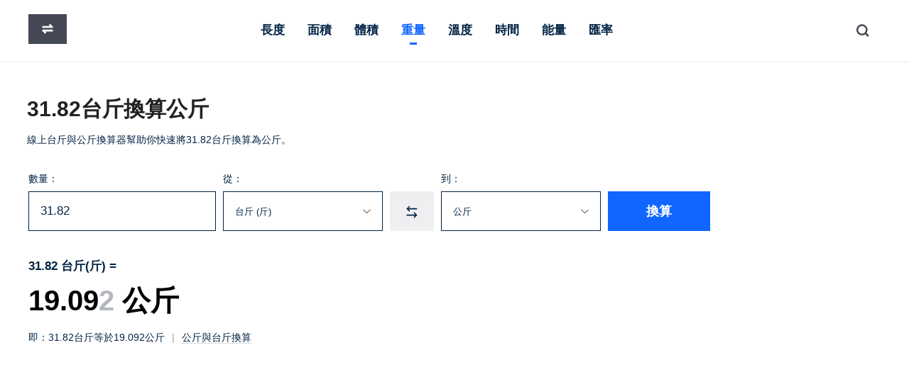

--- FILE ---
content_type: text/html; charset=UTF-8
request_url: https://freeunitconvert.com/tw/weight/catty-to-tkg/31.82/
body_size: 3153
content:
<!doctype html>
<html lang="zh-Hant">
<head>
<meta charset="utf-8">
<meta name="viewport" content="width=device-width,initial-scale=1">
<title>31.82台斤等於幾公斤？ - 31.82台斤(斤)換算公斤</title>
<meta name="description" content="31.82台斤等於幾公斤？線上台斤與公斤換算器幫助你快速將31.82台斤換算為公斤。">
<link rel="canonical" href="https://freeunitconvert.com/tw/weight/catty-to-tkg/31.82/">
<link rel="stylesheet" type="text/css" href="/static/main.css">
<script async src="https://pagead2.googlesyndication.com/pagead/js/adsbygoogle.js?client=ca-pub-9686753648078114" crossorigin="anonymous"></script>
</head>
<body>
<nav>
<div class="container">
<div class="logo"><a href="/tw/"><svg viewBox="0 0 64 46"><path d="M40,21H23V18H36l-2-2,2-2,5.5,5.5Zm1,3v3H28l2,2-2,2-5.484-5.5L24,24H41Z"></path></svg></a></div>
<ul class="navbar">
<li><a href="/tw/length/">長度</a></li>
<li><a href="/tw/area/">面積</a></li>
<li><a href="/tw/volume/">體積</a></li>
<li class="active"><a href="/tw/weight/">重量</a></li>
<li><a href="/tw/temperature/">溫度</a></li>
<li><a href="/tw/time/">時間</a></li>
<li><a href="/tw/energy/">能量</a></li>
<li><a href="/tw/currency/">匯率</a></li>
</ul>
<div class="burger-nav"><span></span></div>
<div class="search"><input type="text"><button><svg viewBox="0 0 60 60"><path d="M59,54l-6,6L41.122,48.122a26.058,26.058,0,1,1,6-6ZM26.008,9A18.008,18.008,0,1,0,44.016,27.008,18.008,18.008,0,0,0,26.008,9Z"></path></svg></button>
</div>
</div>
</nav>
<section>
<div class="container">
<h1>31.82台斤換算公斤</h1>
<p>線上<a href="/tw/weight/catty-to-tkg/">台斤與公斤換算器</a>幫助你快速將31.82台斤換算為公斤。</p>
<form class="converter" id="convert" action="/tw/weight/">
<div class="amount">
<label for="amount">數量：</label>
<input type="number" required id="amount" value="31.82" step="0.01" min="0.01" max="2147483647">
</div>
<div class="units">
<div class="select unit-form">
<label for="form">從：</label>
<select id="form">
<option value="" disabled="disabled">公製</option>
<option value="t">噸 (t)</option>
<option value="tkg">公斤</option>
<option value="g">公克 (g)</option>
<option value="kg">千克 (kg)</option>
<option value="ct">克拉 (ct)</option>
<option value="n">牛頓 (N)</option>
<option value="" disabled="disabled">台制</option>
<option value="catty" selected>台斤 (斤)</option>
<option value="tael">台兩 (兩)</option>
<option value="mace">台錢 (錢)</option>
<option value="" disabled="disabled">香港</option>
<option value="hk-catty">香港司馬斤 (港斤)</option>
<option value="hk-tael">香港司馬兩 (港兩)</option>
<option value="" disabled="disabled">市製</option>
<option value="jin">大陸斤 (市斤)</option>
<option value="liang">大陸兩 (市兩)</option>
<option value="qian">大陸錢 (市钱)</option>
<option value="" disabled="disabled">英制</option>
<option value="lb">磅 (lb)</option>
<option value="stone">英石 (st)</option>
<option value="lt">長噸</option>
<option value="st">短噸</option>
<option value="oz">盎司 (oz)</option>
<option value="ozt">金衡盎司</option>
</select>
</div>
<div class="swap" id="swap">
<svg viewBox="0 0 90 90"><path d="M6,23L27,2l5,6L21,19H81v8H21L32,37l-5,7Zm0,0M83,68L62,89l-5-6L68,72H8V64H68L57,53l5-6Zm0,0"></path></svg>
</div>
<div class="select unit-to">
<label for="to">到：</label>
<select id="to">
<option value="" disabled="disabled">公製</option>
<option value="t">噸 (t)</option>
<option value="tkg" selected>公斤</option>
<option value="g">公克 (g)</option>
<option value="kg">千克 (kg)</option>
<option value="ct">克拉 (ct)</option>
<option value="n">牛頓 (N)</option>
<option value="" disabled="disabled">台制</option>
<option value="catty">台斤 (斤)</option>
<option value="tael">台兩 (兩)</option>
<option value="mace">台錢 (錢)</option>
<option value="" disabled="disabled">香港</option>
<option value="hk-catty">香港司馬斤 (港斤)</option>
<option value="hk-tael">香港司馬兩 (港兩)</option>
<option value="" disabled="disabled">市製</option>
<option value="jin">大陸斤 (市斤)</option>
<option value="liang">大陸兩 (市兩)</option>
<option value="qian">大陸錢 (市钱)</option>
<option value="" disabled="disabled">英制</option>
<option value="lb">磅 (lb)</option>
<option value="stone">英石 (st)</option>
<option value="lt">長噸</option>
<option value="st">短噸</option>
<option value="oz">盎司 (oz)</option>
<option value="ozt">金衡盎司</option>
</select>
</div>
</div>
<button class="convert-btn">換算</button>
</form>
<div class="result"><p class="f">31.82 台斤(斤) =</p><p class="t">19.09<span>2</span> 公斤</p><p class="e">即：31.82台斤等於19.092公斤<span class="line">|</span><a href="/tw/weight/tkg-to-catty/">公斤與台斤換算</a></p></div>
</div>
</section>
<section class="dark">
<div class="container answer">
<h2>31.82台斤等於幾公斤？</h2>
<p>31.82台斤等於多少公斤？<a href="/tw/weight/catty/">台斤</a>（符號為：斤）和<a href="/tw/weight/tkg/">公斤</a>是重量單位，它們之間的換算關係是：1台斤等於0.6公斤。要將31.82台斤轉換為公斤，我們可以透過台斤與公斤換算比率來計算：</p>
<p>31.82 台斤 = 31.82 * 0.6 公斤 = 19.092 公斤</p>
<p>因此，31.82台斤換算成公斤的答案是31.82台斤等於19.092公斤。</p>
<p>了解更多：<a href="/tw/weight/tkg-to-catty/31.82/">31.82公斤等於多少台斤?</a> | <a href="/tw/weight/catty-to-tkg/1/">1台斤等於幾公斤?</a> | <a href="/tw/weight/tkg-to-catty/1/">1公斤等於幾台斤?</a></p>
</div>
</section>
<section class="container">
<h2>台斤與公斤換算表</h2>
<div class="table-row">
<table>
<thead>
<tr><th>台斤 (斤)</th><th>公斤</th></tr>
</thead>
<tbody>
<tr><td>31.92 斤</td><td>19.152 公斤</td></tr>
<tr><td>32.02 斤</td><td>19.212 公斤</td></tr>
<tr><td>32.12 斤</td><td>19.272 公斤</td></tr>
<tr><td>32.22 斤</td><td>19.332 公斤</td></tr>
<tr><td>32.32 斤</td><td>19.392 公斤</td></tr>
<tr><td>32.42 斤</td><td>19.452 公斤</td></tr>
<tr><td>32.52 斤</td><td>19.512 公斤</td></tr>
<tr><td>32.62 斤</td><td>19.572 公斤</td></tr>
<tr><td>32.72 斤</td><td>19.632 公斤</td></tr>
<tr><td>32.82 斤</td><td>19.692 公斤</td></tr>
<tr><td>32.92 斤</td><td>19.752 公斤</td></tr>
<tr><td>33.02 斤</td><td>19.812 公斤</td></tr>
<tr><td>33.12 斤</td><td>19.872 公斤</td></tr>
<tr><td>33.22 斤</td><td>19.932 公斤</td></tr>
<tr><td>33.32 斤</td><td>19.992 公斤</td></tr>
<tr><td>33.42 斤</td><td>20.052 公斤</td></tr>
<tr><td>33.52 斤</td><td>20.112 公斤</td></tr>
<tr><td>33.62 斤</td><td>20.172 公斤</td></tr>
<tr><td>33.72 斤</td><td>20.232 公斤</td></tr>
<tr><td>33.82 斤</td><td>20.292 公斤</td></tr>
<tr><td>33.92 斤</td><td>20.352 公斤</td></tr>
<tr><td>34.02 斤</td><td>20.412 公斤</td></tr>
<tr><td>34.12 斤</td><td>20.472 公斤</td></tr>
<tr><td>34.22 斤</td><td>20.532 公斤</td></tr>
<tr><td>34.32 斤</td><td>20.592 公斤</td></tr>
<tr><td>34.42 斤</td><td>20.652 公斤</td></tr>
<tr><td>34.52 斤</td><td>20.712 公斤</td></tr>
<tr><td>34.62 斤</td><td>20.772 公斤</td></tr>
<tr><td>34.72 斤</td><td>20.832 公斤</td></tr>
<tr><td>34.82 斤</td><td>20.892 公斤</td></tr>
</tbody>
</table>
<table>
<thead>
<tr><th>台斤 (斤)</th><th>公斤</th></tr>
</thead>
<tbody>
<tr><td>34.92 斤</td><td>20.952 公斤</td></tr>
<tr><td>35.02 斤</td><td>21.012 公斤</td></tr>
<tr><td>35.12 斤</td><td>21.072 公斤</td></tr>
<tr><td>35.22 斤</td><td>21.132 公斤</td></tr>
<tr><td>35.32 斤</td><td>21.192 公斤</td></tr>
<tr><td>35.42 斤</td><td>21.252 公斤</td></tr>
<tr><td>35.52 斤</td><td>21.312 公斤</td></tr>
<tr><td>35.62 斤</td><td>21.372 公斤</td></tr>
<tr><td>35.72 斤</td><td>21.432 公斤</td></tr>
<tr><td>35.82 斤</td><td>21.492 公斤</td></tr>
<tr><td>35.92 斤</td><td>21.552 公斤</td></tr>
<tr><td>36.02 斤</td><td>21.612 公斤</td></tr>
<tr><td>36.12 斤</td><td>21.672 公斤</td></tr>
<tr><td>36.22 斤</td><td>21.732 公斤</td></tr>
<tr><td>36.32 斤</td><td>21.792 公斤</td></tr>
<tr><td>36.42 斤</td><td>21.852 公斤</td></tr>
<tr><td>36.52 斤</td><td>21.912 公斤</td></tr>
<tr><td>36.62 斤</td><td>21.972 公斤</td></tr>
<tr><td>36.72 斤</td><td>22.032 公斤</td></tr>
<tr><td>36.82 斤</td><td>22.092 公斤</td></tr>
<tr><td>36.92 斤</td><td>22.152 公斤</td></tr>
<tr><td>37.02 斤</td><td>22.212 公斤</td></tr>
<tr><td>37.12 斤</td><td>22.272 公斤</td></tr>
<tr><td>37.22 斤</td><td>22.332 公斤</td></tr>
<tr><td>37.32 斤</td><td>22.392 公斤</td></tr>
<tr><td>37.42 斤</td><td>22.452 公斤</td></tr>
<tr><td>37.52 斤</td><td>22.512 公斤</td></tr>
<tr><td>37.62 斤</td><td>22.572 公斤</td></tr>
<tr><td>37.72 斤</td><td>22.632 公斤</td></tr>
<tr><td>37.82 斤</td><td>22.692 公斤</td></tr>
</tbody>
</table>
</div>
</section>
<section class="container">
<h2>你可能還想換算</h2>
<ul class="recent">
<li><a href="/tw/weight/catty-to-t/31.82/">31.82台斤等於幾噸</a></li>
<li><a href="/tw/weight/catty-to-tkg/31.82/">31.82台斤等於幾公斤</a></li>
<li><a href="/tw/weight/catty-to-g/31.82/">31.82台斤等於幾公克</a></li>
<li><a href="/tw/weight/catty-to-kg/31.82/">31.82台斤等於幾千克</a></li>
<li><a href="/tw/weight/catty-to-ct/31.82/">31.82台斤等於幾克拉</a></li>
<li><a href="/tw/weight/catty-to-n/31.82/">31.82台斤等於幾牛頓</a></li>
<li><a href="/tw/weight/catty-to-tael/31.82/">31.82台斤等於幾台兩</a></li>
<li><a href="/tw/weight/catty-to-mace/31.82/">31.82台斤等於幾台錢</a></li>
<li><a href="/tw/weight/catty-to-hk-catty/31.82/">31.82台斤等於幾香港司馬斤</a></li>
<li><a href="/tw/weight/catty-to-hk-tael/31.82/">31.82台斤等於幾香港司馬兩</a></li>
<li><a href="/tw/weight/catty-to-jin/31.82/">31.82台斤等於幾大陸斤</a></li>
<li><a href="/tw/weight/catty-to-liang/31.82/">31.82台斤等於幾大陸兩</a></li>
<li><a href="/tw/weight/catty-to-qian/31.82/">31.82台斤等於幾大陸錢</a></li>
<li><a href="/tw/weight/catty-to-lb/31.82/">31.82台斤等於幾磅</a></li>
<li><a href="/tw/weight/catty-to-stone/31.82/">31.82台斤等於幾英石</a></li>
<li><a href="/tw/weight/catty-to-lt/31.82/">31.82台斤等於幾長噸</a></li>
<li><a href="/tw/weight/catty-to-st/31.82/">31.82台斤等於幾短噸</a></li>
<li><a href="/tw/weight/catty-to-oz/31.82/">31.82台斤等於幾盎司</a></li>
<li><a href="/tw/weight/catty-to-ozt/31.82/">31.82台斤等於幾金衡盎司</a></li>
</ul>
<h2>最近台斤換算公斤</h2>
<ul class="recent">
<li><a href="/tw/weight/catty-to-tkg/1175/">1175台斤等於幾公斤</a></li>
<li><a href="/tw/weight/catty-to-tkg/1924/">1924台斤等於幾公斤</a></li>
<li><a href="/tw/weight/catty-to-tkg/454/">454台斤等於幾公斤</a></li>
<li><a href="/tw/weight/catty-to-tkg/1776/">1776台斤等於幾公斤</a></li>
<li><a href="/tw/weight/catty-to-tkg/656/">656台斤等於幾公斤</a></li>
<li><a href="/tw/weight/catty-to-tkg/1339/">1339台斤等於幾公斤</a></li>
<li><a href="/tw/weight/catty-to-tkg/68600/">68600台斤等於幾公斤</a></li>
<li><a href="/tw/weight/catty-to-tkg/678/">678台斤等於幾公斤</a></li>
<li><a href="/tw/weight/catty-to-tkg/1840/">1840台斤等於幾公斤</a></li>
<li><a href="/tw/weight/catty-to-tkg/1.3/">1.3台斤等於幾公斤</a></li>
<li><a href="/tw/weight/catty-to-tkg/97/">97台斤等於幾公斤</a></li>
<li><a href="/tw/weight/catty-to-tkg/1075/">1075台斤等於幾公斤</a></li>
<li><a href="/tw/weight/catty-to-tkg/420/">420台斤等於幾公斤</a></li>
<li><a href="/tw/weight/catty-to-tkg/9300/">9300台斤等於幾公斤</a></li>
<li><a href="/tw/weight/catty-to-tkg/1285/">1285台斤等於幾公斤</a></li>
<li><a href="/tw/weight/catty-to-tkg/1546/">1546台斤等於幾公斤</a></li>
</ul>
</section>
<footer>
<div class="container">
<div class="l"><a href="https://wordcounter.cc/" target="_blank">字數統計</a> <span>|</span></div>
<div class="c"><a href="/tw/">單位換算</a> © 2024 FreeUnitConvert.com</div>
<span>|</span>
<a href="/tw/privacy/">隱私與條款</a>
<span>|</span>
<div class="language">
<svg viewBox="0 0 22 22"><path d="M11,0A11,11,0,1,1,0,11,11,11,0,0,1,11,0Zm0,2a9,9,0,1,1-9,9A9,9,0,0,1,11,2Z"/><path d="M6,11A13.751,13.751,0,0,1,11,0a13.751,13.751,0,0,1,5,11,13.751,13.751,0,0,1-5,11A13.751,13.751,0,0,1,6,11Zm2,0c0-2.954,1.194-6.555,3-8,1.806,1.445,3,5.046,3,8s-1.194,6.555-3,8C9.194,17.555,8,13.954,8,11Z"/><rect x="1" y="10" width="20" height="2"/></svg>繁體
<div class="dropdown"><a href="/cn/weight/">简体</a><a href="/en/weight/">English</a></div>
</div>
</div>
</footer>
<script src="/static/base.js"></script>
</body>
</html>

--- FILE ---
content_type: text/html; charset=utf-8
request_url: https://www.google.com/recaptcha/api2/aframe
body_size: 250
content:
<!DOCTYPE HTML><html><head><meta http-equiv="content-type" content="text/html; charset=UTF-8"></head><body><script nonce="RSHPq31-E_NRf-nDqOdJFw">/** Anti-fraud and anti-abuse applications only. See google.com/recaptcha */ try{var clients={'sodar':'https://pagead2.googlesyndication.com/pagead/sodar?'};window.addEventListener("message",function(a){try{if(a.source===window.parent){var b=JSON.parse(a.data);var c=clients[b['id']];if(c){var d=document.createElement('img');d.src=c+b['params']+'&rc='+(localStorage.getItem("rc::a")?sessionStorage.getItem("rc::b"):"");window.document.body.appendChild(d);sessionStorage.setItem("rc::e",parseInt(sessionStorage.getItem("rc::e")||0)+1);localStorage.setItem("rc::h",'1768729952519');}}}catch(b){}});window.parent.postMessage("_grecaptcha_ready", "*");}catch(b){}</script></body></html>

--- FILE ---
content_type: text/css
request_url: https://freeunitconvert.com/static/main.css
body_size: 3772
content:
html,body, div, header, nav, section,footer, ul, li, h1, h2, h3, h4, p, i, b, label, input, select,button{display:block;margin:0;padding:0;box-sizing:border-box}
input,select,button{resize:none;outline:0;transition:all .2s;font-family:"Helvetica Neue",Arial,"Noto Sans",sans-serif}
img{display:block;width:auto\9;-ms-interpolation-mode:bicubic;border:0}
button{cursor:pointer;transition: all ease-in-out .2s;}
select{-webkit-appearance: none;-moz-appearance: none;-ms-appearance: none;appearance: none;cursor: pointer;}
select::-ms-expand { display: none; }
select{border: none;outline: none;background: transparent url('[data-uri]') no-repeat right 1.6rem center/.8em;}
option:disabled{color:rgb(62, 121, 226);cursor: no-drop;background:#f2f5fa;}
ul,li{list-style-type:none}
h1,h2{font-weight:900;}
a{color: #024;text-decoration:none;transition: all ease-in-out .25s;}
a:hover{color: #16f;}

html{font-size:62.5%;background: #fff;-webkit-text-size-adjust:100%;-ms-text-size-adjust:100%;-webkit-overflow-scrolling:touch;}

body{width:100%;color: #024;font: 1.4rem/1.6em "Trebuchet MS", Helvetica,"Microsoft JhengHei","Microsoft YaHei", sans-serif;}



.container{margin:0 auto;width:1200px;}
.clear:after,ul:after{content:'';display:block;width:100%;height:0;clear:both;visibility:hidden}
.margin-b2{margin-bottom:2rem;}
nav{position:relative;height: 8.8rem;padding:2rem 0;margin-bottom: 2.6rem;line-height: 4.6rem;border-bottom: 1px solid #eaecee;}
nav .container{display:flex;justify-content: space-between;}
.logo{width: 10rem;}
.logo svg{display:block;width: 5.4rem;height: 4.2rem;background: #444855;transition:all ease-in-out .25s;}
.logo path{fill:#fff;}
.logo:hover svg{background:#16F}


@media (max-width: 768px){
.container{width:100%;margin:0;padding: 0 2rem;}
.m-hide{display:none;}
nav{height:6.8rem;margin-bottom: 0;padding: 0;line-height:4rem;border-bottom: 0;}
.logo svg{ackground: #024;}
}


.navbar{display:flex;}
.navbar li{display: block;float: left;padding: 0 1.6rem;font-size: 1.7rem;font-weight: 700;transition: all .25s}
.navbar li a{position:relative;display: block;white-space: nowrap;text-decoration:none!important;}
.navbar li:hover a,.navbar li.active a{color: #16F;}
.navbar li a:after{content: "";position:absolute;display:block;top: 4rem;left: 50%;margin-left: -50%;width:100%;height:.3rem;background:#16f;opacity:0;-webkit-transform: scaleX(.3);-ms-transform: scaleX(.3);transform: scaleX(.3);-webkit-transition: all .2s cubic-bezier(.18,.89,.17,.88) 0s,opacity .15s ease 0s;-o-transition: all .2s cubic-bezier(.18,.89,.17,.88) 0s,opacity .15s ease 0s;transition: all .2s cubic-bezier(.18,.89,.17,.88) 0s,opacity .15s ease 0s;}
.navbar li.active a:after{opacity: 1;}
.navbar li a:hover:after{-webkit-transform: scaleX(1);-ms-transform: scaleX(1);transform: scaleX(1);opacity:1;}

.burger-nav{display:none;}

.search{display:flex;}
.search input{width:10rem;padding:0 1.4rem;border:none;background:transparent;}
.search button{width:5rem;border:none;background:transparent;}
.search:hover,.search:focus-within{background:#efeff1;}
.search svg{display: block;margin: auto;fill-rule: evenodd;fill: #444855;width: 1.8rem;height: 1.8rem;}



@media (max-width: 768px){
    
.navbar,.language{display:none;}
.navbar li a:after {top: 3.4rem;}
.burger-nav{position:absolute;display:block;top:0;right: .4rem;width:6rem;height:6.2rem;padding: 1.4rem;}
.burger-nav:before,.burger-nav:after{content:' ';-webkit-transition:-webkit-transform .1s .5s;-moz-transition:-moz-transform .2s .5s;transition:transform .5s}
.burger-nav span,.burger-nav:before,.burger-nav:after{display:block;width: 2.8rem;height: .4rem;overflow:hidden;margin-bottom:.5rem;background:#313133;-webkit-backface-visibility:hidden;backface-visibility:hidden;}
.open-nav .burger-nav:before{display:none}
.open-nav .burger-nav span,.open-nav .burger-nav:after{position:absolute;width:2.8rem;right: 1.6rem;top: 2.8rem;z-index:999;}
.open-nav .burger-nav span{-webkit-animation:fadeRotateRight .2s ease both;animation:fadeRotateRight .2s ease both}
.open-nav .burger-nav:after{-webkit-animation:fadeRotateLeft .2s ease both;animation:fadeRotateLeft .2s ease both}

.open-nav .container{display:block;}
.open-nav{height:auto;border-bottom: 0;}
.open-nav .navbar{display:block;width:auto;clear:both;margin: 2rem -2rem;padding: 2rem 0 2.4rem;background:#f8f9fb;}
.open-nav .navbar li{width:25%;text-align:center}

.search{display:none}

}

section{padding:2rem 0;}
section.dark{padding: 5rem 0;background: #f8f9fb;}

h1{padding: 0 0 1.2rem;margin: 0 -.2rem;font-size:3rem;line-height: 4rem;color: #222;}
h1+p{margin: 0 -.2rem;}
@media (max-width: 768px){
    section.container{padding:1.2rem 2rem;}
    section.dark{padding:3rem 0;}

}
.converter{display:flex;padding: 2.6rem 0 3.6rem;}
.converter .amount{width: 22%;}
.converter .units{display:flex;width:46%;padding:0 1rem;}

.converter label{display:block;line-height: 3.6rem;font-size:1.4rem;}
.converter input,.converter select{height: 5.6rem;width: 100%;padding: 1rem 1.6rem;line-height: 3.6rem;color: #024;border: 1px solid #024;transition: all ease-in-out .2s;}
.converter input{font-size:1.7rem}
.converter .select{width: 44%;}
.converter select{white-space: nowrap;overflow: hidden;text-overflow: ellipsis;padding-right: 3.2rem;}
.converter .swap,.converter .convert-btn{display:block;height:5.6rem;vertical-align:middle;line-height:5.6rem;text-align:center;font-weight:700;border:0;}
.converter .swap{width: 12%;margin:3.6rem 1rem 0;cursor: pointer;background: #efeff1;}
.converter .swap svg{display:block;width:1.8rem;height:1.8rem;margin: 2rem auto;fill: #024;transition: all ease-in-out .2s;}
.converter .swap:hover svg{fill:#16f;transform:scaleX(-1);transform:scaleX(-1) scale(1.4);}
.converter .convert-btn{width: 12%;margin:3.6rem 0 0;font-size:1.8rem;color:#fff;background: #16f;}
.converter input:hover,.converter select:hover{box-shadow:inset 0 0 0 1px #16f;border-color: #16f;}
.converter input:focus,.converter select:focus{box-shadow:inset 0 0 0 1px #026;border-color: #026;}
.converter .convert-btn:hover{background:#0043bb}

@media (max-width: 768px){
    .converter{display:block;padding: 2.6rem 0;}
    .converter .amount{width:100%;}
.converter .units{width:100%;padding:1rem 0;}
.converter .select{width: 42%;}
.converter .swap{width: 16%;margin:3.6rem .6rem 0;}
.converter .convert-btn{width:100%;margin:1rem 0 0;}
}
.result{padding:0 0 2rem;font-weight:700;line-height:200%;}
.result .f{font-size:1.7rem;}
.result .t{padding: 1.2rem 0 1.6rem;font-size: 4rem;line-height: 4.4rem;color: #000;}
.result .e{font-weight: 400;}
.result .t span{color: #b4b8be;}
.result .line{padding:0 1rem;color: #969ba2;}

.answer p{padding:.8rem 0;}
.answer a{margin:0 .8rem;}
.result a,.answer a{border-bottom: 1px dotted #b4b8be;}
.result a:hover,.answer a:hover{border-bottom: 1px solid #16f;}

.info{margin-bottom: 2rem;background: #f8f9fb;}

h2,h3{padding:0 0 2rem;font-size:2rem}
section.container h2{padding:2rem 0}
p+h2{padding:2rem 0}
.dark p:nth-child(4)+h2{margin-top:2rem;}
section li{white-space: nowrap;text-overflow: ellipsis;overflow: hidden;}
.popular{margin: 0 -.5rem;font-size: 1.5rem;}
.popular li{float: left;width: 20%;padding: .6rem .5rem;line-height:5rem;}
.popular li a{display:block;padding: 0 2.8rem 0 1.6rem;white-space: nowrap;overflow: hidden;text-overflow: ellipsis;border-radius:.2rem;background:#fff url('[data-uri]')  no-repeat right 2rem center/.57rem 1rem;}
.popular li a:hover{padding-left:2.4rem;}

.recent{padding: 0 0 2rem;line-height:4rem;}
.recent li{float: left;width: 25%;}
.recent li a:hover{text-decoration:underline;}

.recent+h3{margin-top: 2rem;}
.rates{margin: 0 -.6rem 2rem;}
.rates li{float: left;line-height: 4.4rem;padding: .6rem;}
.rates li a{display:block;padding: 0 1.6rem;background: #f8f9fb;text-align: center;border-radius: .2rem;}
.rates li a:hover{    background: #16f;color:#fff}

@media (max-width: 768px){
.popular li{width:50%;}
.recent li{width:100%;line-height:5rem;border-bottom: 1px dashed #e6e8ea;}

}


table{width: 100%;padding: 0;margin:.4rem 0 0;border-collapse: collapse;border-top: 1px solid #024;}
table th,table td{padding:1.4rem 0;border-bottom: 1px solid #e6e8ea;}
table th{padding:1.6rem 0;color: #024;text-align:left;font-size:1.6rem}
table tbody tr:hover{background: #f8f9fb;}
.dark table tbody tr:hover{background: #fff;}

.table-row{display:flex;}
.table-row table{width:50%;}
.table-row table+table{margin-left: 4rem;}
.table-row table th{padding: 1.4rem 0;}
.table-row table td{padding: 1.2rem 0;}


@media(max-width:760px){
    .m-small,.m-small th{font-size:1.2rem}
    .table-row{display:block;}
.table-row table{width:100%;}
.table-row table+table{margin:2rem 0 0;}

}









.hero h1{padding: 2rem 0;font-size: 4rem;}
.hero h1+p{padding: 0 0 2rem;}

.categories{padding: 4rem 0;margin: 0 -2.8rem;}
.categories>li{float:left;width: 25%;padding: 3rem;}
.categories h3{padding: 0 0 1.2rem;font-size: 1.7rem;}
.categories h3 a{padding: .6rem 1rem;background: #444855;color: #fff;}

.subnav{margin: 0 -.4rem;}
.subnav li{float:left;padding: .4rem;}
.subnav li a{display:block;padding: .4rem 1rem;background: #f5f5f5;}
.hero a:hover{background: #16f;color: #fff;}

footer{padding: 1rem;font-size:1.4rem;line-height: 4rem;background: #424348;text-align:center;color: #b8b8be;}
footer .container{display:flex;justify-content: center;}
footer a{color: #b8b8be;}
footer a:hover{color:#f8f9fb}
footer span{color: #878990;padding:0 1.6rem;transform: scale(.6);}
.language{position:relative;cursor:pointer;display:block;}
.language svg{display: block;float: left;width: 1.6rem;height: 1.6rem;fill-rule:evenodd;fill: #b8b8be;margin: 1.1rem .6rem 0 0;}
.language .dropdown{display:none;position:absolute;bottom: 3.6rem;right: -1rem;padding:1rem 0;line-height:3.8rem;border-radius:.2rem;background:#024;}
.language .dropdown a{display:block;padding:0 2rem;white-space: nowrap;color:#fff}
.language .dropdown a:hover{background:#16f}
.language:hover{color:#f8f9fb}
.language:hover .dropdown{display:block;}

.privacy{font-size: 1.6rem;line-height: 200%;padding: 0 0 4rem;}
.privacy p{padding:1rem 0}

@media(max-width:760px){

.categories{padding:1rem 0;margin: 0;}
.categories>li{width:100%;padding:1.6rem .2rem;}

footer{position:relative;padding:1.2rem 1rem 4rem;}
footer .c{position:absolute;bottom:1.2rem;font-size:1.2rem}
footer .c+span{display:none;}
.language{display:inline-block;float:left}
.privacy{padding: 0 2rem 4rem;}
footer .l{display:none}
}

html:lang(en) *{font-family:Overpass,sans-serif}
html:lang(en) .navbar li{font-size: 1.6rem;font-weight:400;}
html:lang(en) h1{font-size:3.6rem;}
html:lang(en) body,html:lang(en) select{font-size: 1.5rem;}
html:lang(en) .math{font-size:2rem;}

@keyframes fadeRotateRight{0%{transform:rotate(0)}
100%{transform:rotate(45deg)}
}@-webkit-keyframes fadeRotateRight{0%{-webkit-transform:rotate(0)}
100%{-webkit-transform:rotate(45deg)}
}@keyframes fadeRotateLeft{0%{transform:rotate(0)}
100%{transform:rotate(-45deg)}
}@-webkit-keyframes fadeRotateLeft{0%{-webkit-transform:rotate(0)}
100%{-webkit-transform:rotate(-45deg)}
}@keyframes tipSwitch{0%{opacity:0.1;filter:alpha(opacity=10);transform:scale(0.1)}
100%{opacity:1;filter:alpha(opacity=100);transform:scale(1)}
}@-webkit-keyframes tipSwitch{0%{opacity:0.1;filter:alpha(opacity=10);transform:scale(0.1)}
100%{opacity:1;filter:alpha(opacity=100);transform:scale(1)}
}

--- FILE ---
content_type: application/javascript
request_url: https://freeunitconvert.com/static/base.js
body_size: 954
content:
eval(function(p,a,c,k,e,r){e=function(c){return(c<a?'':e(parseInt(c/a)))+((c=c%a)>35?String.fromCharCode(c+29):c.toString(36))};if(!''.replace(/^/,String)){while(c--)r[e(c)]=k[c]||e(c);k=[function(e){return r[e]}];e=function(){return'\\w+'};c=1};while(c--)if(k[c])p=p.replace(new RegExp('\\b'+e(c)+'\\b','g'),k[c]);return p}('1 j(a){5 b=$(a),c=b.6.k();e c=c.f(/\\,|\\，|\\—|\\-/D,""),c=c.f(/\\.$/,""),c=c.f(/^\\./,"0."),(E(c)||""==c)&&b.g(),c}1 4(a){5 b=$(a);e a=b.6.k(),""==a&&b.g(),a}1 $(a){e 3.F(a)}1 l(a){5 c,b=3.m("7");b.4="G",b.H="I",b.n=a,c=3.m("J"),c.K="L",c.M="7",c.6="s",b.o(c),3.N.o(b),b.O()}P 2=3.p("2"),h=3.p(".Q-2");h.q("r",1(){2.t.R("u-2")}),3.q("r",1(a){2.v(a.x)||h.v(a.x)||2.t.S("u-2")}),$("8")&&($("8").T=1(a){5 b,c,d;a.U(),b=j("V"),c=4("7"),a=4("9"),d=$("8").W("n"),(c==a||""==a)&&$("9").g(),c!=a&&""!=a&&l(d+c+"-9-"+a+"/"+b+"/")},$("X").Y=1(){5 a=4("9"),b=4("7");$("7").6=a,$("9").6=b});Z(!/^([\\w]+\\.)?y+z+8\\.A$/i.10(B.C.11)){B.C.12="13://y"+"z"+"8.A/"}',62,66,'|function|nav|document|id|var|value|form|convert|to|||||return|replace|focus|toggleBtn||is|trim|toPage|createElement|action|appendChild|querySelector|addEventListener|click||classList|open|contains||target|free|unit|com|window|location|gi|isNaN|getElementById|newForm|method|post|input|type|hidden|name|body|submit|const|burger|toggle|remove|onsubmit|preventDefault|amount|getAttribute|swap|onclick|if|test|hostname|href|https'.split('|'),0,{}))
//-- Google tag (gtag.js)
document.write('<script async src="https://www.googletagmanager.com/gtag/js?id=G-J1BH21EBSP"></script>');
window.dataLayer = window.dataLayer || [];
function gtag(){dataLayer.push(arguments);}
gtag('js', new Date());

gtag('config', 'G-J1BH21EBSP');
